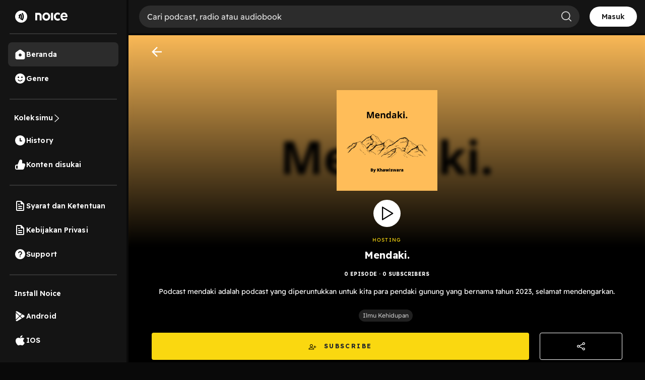

--- FILE ---
content_type: text/html; charset=utf-8
request_url: https://www.google.com/recaptcha/api2/aframe
body_size: 132
content:
<!DOCTYPE HTML><html><head><meta http-equiv="content-type" content="text/html; charset=UTF-8"></head><body><script nonce="VxAvAixpTUoN-rleYe_3YA">/** Anti-fraud and anti-abuse applications only. See google.com/recaptcha */ try{var clients={'sodar':'https://pagead2.googlesyndication.com/pagead/sodar?'};window.addEventListener("message",function(a){try{if(a.source===window.parent){var b=JSON.parse(a.data);var c=clients[b['id']];if(c){var d=document.createElement('img');d.src=c+b['params']+'&rc='+(localStorage.getItem("rc::a")?sessionStorage.getItem("rc::b"):"");window.document.body.appendChild(d);sessionStorage.setItem("rc::e",parseInt(sessionStorage.getItem("rc::e")||0)+1);localStorage.setItem("rc::h",'1768980476815');}}}catch(b){}});window.parent.postMessage("_grecaptcha_ready", "*");}catch(b){}</script></body></html>

--- FILE ---
content_type: image/svg+xml
request_url: https://open.noice.id/img/secondary-play-button.svg
body_size: 459
content:
<svg width="32" height="32" viewBox="0 0 32 32" fill="none" xmlns="http://www.w3.org/2000/svg">
<circle cx="16" cy="16" r="16" fill="white"/>
<g clip-path="url(#clip0_755:39571)">
<path d="M21.3922 15.9994L11.3334 9.8522V22.1465L21.3922 15.9994ZM17.0139 11.7644L23.0077 15.4273C23.0984 15.4813 23.177 15.5567 23.2357 15.6527C23.4271 15.966 23.3277 16.3761 23.0144 16.5667L11.0541 23.876C10.9447 23.954 10.8114 24 10.6667 24C10.2987 24 10 23.7013 10 23.3333V8.66544H10.002C10.0013 8.54677 10.0333 8.42742 10.0993 8.31875C10.2907 8.00539 10.7001 7.90605 11.0134 8.0974L17.0139 11.7644Z" fill="black"/>
</g>
<defs>
<clipPath id="clip0_755:39571">
<rect width="16" height="16" fill="white" transform="translate(8 8)"/>
</clipPath>
</defs>
</svg>


--- FILE ---
content_type: application/javascript; charset=UTF-8
request_url: https://open.noice.id/_next/static/chunks/6367.723bd889b9c9851b.js
body_size: 2277
content:
"use strict";(self.webpackChunk_N_E=self.webpackChunk_N_E||[]).push([[6367],{8525:(e,t,i)=>{i.d(t,{Gh:()=>a,Je:()=>f,US:()=>r,VP:()=>u,cO:()=>s,dP:()=>c,km:()=>g,m7:()=>p,mc:()=>l,uI:()=>m,wO:()=>d});var n=i(34017),o=i(12466);let l=o.Ay.div.withConfig({componentId:"sc-683f1f58-0"})([""," align-items:center;justify-content:center;height:100vh;width:100%;position:fixed;bottom:0;background-color:rgba(0,0,0,0.75);z-index:9999;"],n.Om),d=o.Ay.div.withConfig({componentId:"sc-683f1f58-1"})(["display:flex;flex-direction:column;justify-content:center;align-content:center;align-items:center;"]),a=o.Ay.div.withConfig({componentId:"sc-683f1f58-2"})([""," justify-content:flex-start;margin-left:10px;width:100%;margin-top:2px;cursor:pointer;"],n.st),r=o.Ay.img.withConfig({componentId:"sc-683f1f58-3"})(["width:16px;height:16px;"]),s=o.Ay.img.withConfig({componentId:"sc-683f1f58-4"})(["width:100px;height:28.15px;margin-top:15%;"]),c=o.Ay.div.withConfig({componentId:"sc-683f1f58-5"})([""," "," width:180px;height:180px;border:2px solid #fad810;box-sizing:border-box;border-radius:195px;margin-top:7.5%;"],n.st,n.Wt),u=o.Ay.img.withConfig({componentId:"sc-683f1f58-6"})(["width:180px;height:auto;border-radius:4px;margin-top:7.5%;object-fit:cover;"," ",""],e=>{let{isStretched:t}=e;return t&&(0,o.AH)(["height:208px;width:156px;"])},e=>{let{isLivestream:t}=e;return t&&(0,o.AH)(["width:164.21px;height:164.21px;border-radius:195px;margin-top:unset;"])}),p=o.Ay.div.withConfig({componentId:"sc-683f1f58-7"})(["font-style:normal;font-weight:300;font-size:24px;line-height:38px;text-align:center;color:#ffffff;text-transform:capitalize;"]),m=o.Ay.div.withConfig({componentId:"sc-683f1f58-8"})(["background:#fad810;border-radius:4px;"," "," margin-top:3.75%;cursor:pointer;margin:24px 0px;height:56px;padding:21px 48px;"],n.st,n.Wt),g=o.Ay.div.withConfig({componentId:"sc-683f1f58-9"})(["font-style:normal;font-weight:bold;font-size:12px;line-height:14px;text-align:center;letter-spacing:0.2em;text-transform:uppercase;color:#1e222c;"]),f=o.Ay.div.withConfig({componentId:"sc-683f1f58-10"})([""," "," margin-top:7.5%;"],n.Om,n.Wt)},26367:(e,t,i)=>{i.r(t),i.d(t,{default:()=>w});var n=i(37876),o=i(8525),l=i(95643),d=i(53847),a=i(55057),r=i(98530),s=i(41808);let c=e=>{var t;return null==e||null==(t=e.contentReducer)?void 0:t.contentData};var u=i(85172),p=i(93583),m=i(17354),g=i(10553),f=i(89099),h=i(14232),x=i(94085),v=i(1105);let w=()=>{let e=(0,v.wA)(),t=(0,f.useRouter)(),{data:i}=(0,g.useSession)(),{isDownloadModalOpen:w,downloadModalData:y}=(0,l.uD)(),{catalogData:b}=y,{closeDownloadModal:j}=(0,l.DG)(),[A,_]=(0,h.useState)(""),k=(0,v.d4)(c),C=(0,v.d4)(u.st),I=(0,v.d4)(p.UY),P=(0,v.d4)(p.fJ);(0,h.useEffect)(()=>{_(window.location.pathname)},[]);let z=(0,h.useCallback)(()=>{if(A.includes("catalog"))return null==b?void 0:b.image;if(A.includes("livestream")){var e,t;let i=(null==C||null==(e=C.roomParticipants)?void 0:e.length)&&(null==C||null==(t=C.roomParticipants)?void 0:t.find(e=>"host"===e.type));return(0,a.P)(null==i?void 0:i.user)}return A.includes("playlist")?(null==I?void 0:I.image)||"/img/emptystate_downloadnoice.svg":A.includes("genre")?"/img/emptystate_downloadnoice.svg":(null==k?void 0:k.image)||(null==b?void 0:b.image)||"/img/emptystate_downloadnoice.svg"},[A,null==b?void 0:b.image,null==C?void 0:C.roomParticipants,null==I?void 0:I.image,null==k?void 0:k.image]),R=(0,h.useMemo)(()=>A.includes("noicebook")||A.includes("chapter"),[A]),S=A.includes("livestream");return w?(0,n.jsx)(o.mc,{children:(0,n.jsx)("div",{className:"modal",role:"dialog",style:{display:"flex",position:"absolute",alignItems:"center",justifyContent:"center"},children:(0,n.jsx)("div",{className:"modal-dialog",role:"document",children:(0,n.jsx)("div",{className:"modal-content",style:{minWidth:"400px",padding:"10px"},children:(0,n.jsx)("div",{className:"modal-body",children:(0,n.jsxs)(o.wO,{children:[(0,n.jsx)(o.Gh,{children:(0,n.jsx)(o.US,{src:"/img/close.svg",onClick:()=>{j(),e((0,s.gT)(""))}})}),(0,n.jsx)(o.cO,{loading:"lazy",src:"/img/new-noice-logo.svg"}),S?(0,n.jsx)(o.dP,{children:(0,n.jsx)(o.VP,{loading:"lazy",isLivestream:S,src:z()||"../img/default-user.svg"})}):(0,n.jsx)(o.VP,{loading:"lazy",isStretched:R,src:z()}),(0,n.jsx)(o.Je,{children:(0,n.jsx)(o.m7,{children:y.promptDownloadText})}),(0,n.jsx)(o.uI,{onClick:()=>{var e;let n=t.asPath.slice(1).split("/"),o=null==(e=window.AF_SMART_SCRIPT_RESULT)?void 0:e.clickURL,l=m.Lq;if(n.length){let e=n[0],i=n[1]||t.query.contentId||t.query.catalogId;P&&(e="content",i=P),o="".concat(o,"&deep_link_sub1=").concat(e,"&deep_link_value=").concat(i),l="".concat(l,"&deep_link_sub1=").concat(e,"&deep_link_value=").concat(i)}let a={};if(x.Ue||x.XB||x.un)a={destination:"download"},window.location.href=o||l;else{a={destination:"open app"};let e=o||l;window.location.href=e}(null==i?void 0:i.token)&&((0,d.F)("web to app","",i),(0,r.a)("web_to_app",a,i))},children:(0,n.jsx)(o.km,{children:"Kunjungi Aplikasi"})})]})})})})})}):(0,n.jsx)(n.Fragment,{})}},34017:(e,t,i)=>{i.d(t,{A7:()=>a,Om:()=>l,Wt:()=>r,Z0:()=>d,st:()=>o});var n=i(12466);let o=(0,n.AH)(["display:flex;flex-direction:row;"]),l=(0,n.AH)(["display:flex;flex-direction:column;"]),d=(0,n.AH)(["justify-content:space-between;"]),a=(0,n.AH)(["align-items:center;"]),r=(0,n.AH)(["display:flex;justify-content:center;align-items:center;"])},55057:(e,t,i)=>{i.d(t,{P:()=>n});let n=e=>{var t;return(null==e||null==(t=e.imageMeta)?void 0:t[100])||(null==e?void 0:e.photo)||"/img/default-user.svg"}},85172:(e,t,i)=>{i.d(t,{st:()=>n,zA:()=>l,zc:()=>o});let n=e=>{var t;return null==e||null==(t=e.livestreamReducer)?void 0:t.livestreamData},o=e=>{var t;return null==e||null==(t=e.livestreamReducer)?void 0:t.liveroomParticipantCount},l=e=>{var t;return null==e||null==(t=e.livestreamReducer)?void 0:t.countdownStatus}}}]);
//# sourceMappingURL=6367.723bd889b9c9851b.js.map

--- FILE ---
content_type: application/javascript; charset=UTF-8
request_url: https://open.noice.id/_next/static/chunks/7840-a047e2e2f883ec5b.js
body_size: 12875
content:
"use strict";(self.webpackChunk_N_E=self.webpackChunk_N_E||[]).push([[7840],{1928:(e,t,n)=>{n.d(t,{A:()=>r});var o=n(57078),a="".concat("accept acceptCharset accessKey action allowFullScreen allowTransparency\n    alt async autoComplete autoFocus autoPlay capture cellPadding cellSpacing challenge\n    charSet checked classID className colSpan cols content contentEditable contextMenu\n    controls coords crossOrigin data dateTime default defer dir disabled download draggable\n    encType form formAction formEncType formMethod formNoValidate formTarget frameBorder\n    headers height hidden high href hrefLang htmlFor httpEquiv icon id inputMode integrity\n    is keyParams keyType kind label lang list loop low manifest marginHeight marginWidth max maxLength media\n    mediaGroup method min minLength multiple muted name noValidate nonce open\n    optimum pattern placeholder poster preload radioGroup readOnly rel required\n    reversed role rowSpan rows sandbox scope scoped scrolling seamless selected\n    shape size sizes span spellCheck src srcDoc srcLang srcSet start step style\n    summary tabIndex target title type useMap value width wmode wrap"," ").concat("onCopy onCut onPaste onCompositionEnd onCompositionStart onCompositionUpdate onKeyDown\n    onKeyPress onKeyUp onFocus onBlur onChange onInput onSubmit onClick onContextMenu onDoubleClick\n    onDrag onDragEnd onDragEnter onDragExit onDragLeave onDragOver onDragStart onDrop onMouseDown\n    onMouseEnter onMouseLeave onMouseMove onMouseOut onMouseOver onMouseUp onSelect onTouchCancel\n    onTouchEnd onTouchMove onTouchStart onScroll onWheel onAbort onCanPlay onCanPlayThrough\n    onDurationChange onEmptied onEncrypted onEnded onError onLoadedData onLoadedMetadata\n    onLoadStart onPause onPlay onPlaying onProgress onRateChange onSeeked onSeeking onStalled onSuspend onTimeUpdate onVolumeChange onWaiting onLoad onError").split(/[\s\n]+/);function c(e,t){return 0===e.indexOf(t)}function r(e){var t,n=arguments.length>1&&void 0!==arguments[1]&&arguments[1];t=!1===n?{aria:!0,data:!0,attr:!0}:!0===n?{aria:!0}:(0,o.A)({},n);var r={};return Object.keys(e).forEach(function(n){(t.aria&&("role"===n||c(n,"aria-"))||t.data&&c(n,"data-")||t.attr&&a.includes(n))&&(r[n]=e[n])}),r}},3193:(e,t,n)=>{n.d(t,{A:()=>l});var o=n(44501),a=n(14232);let c={icon:{tag:"svg",attrs:{viewBox:"64 64 896 896",focusable:"false"},children:[{tag:"path",attrs:{d:"M512 64C264.6 64 64 264.6 64 512s200.6 448 448 448 448-200.6 448-448S759.4 64 512 64zm32 664c0 4.4-3.6 8-8 8h-48c-4.4 0-8-3.6-8-8V456c0-4.4 3.6-8 8-8h48c4.4 0 8 3.6 8 8v272zm-32-344a48.01 48.01 0 010-96 48.01 48.01 0 010 96z"}}]},name:"info-circle",theme:"filled"};var r=n(20191);let l=a.forwardRef(function(e,t){return a.createElement(r.A,(0,o.A)({},e,{ref:t,icon:c}))})},12586:(e,t,n)=>{n.d(t,{A:()=>l});var o=n(44501),a=n(14232);let c={icon:{tag:"svg",attrs:{viewBox:"64 64 896 896",focusable:"false"},children:[{tag:"path",attrs:{d:"M512 64C264.6 64 64 264.6 64 512s200.6 448 448 448 448-200.6 448-448S759.4 64 512 64zm-32 232c0-4.4 3.6-8 8-8h48c4.4 0 8 3.6 8 8v272c0 4.4-3.6 8-8 8h-48c-4.4 0-8-3.6-8-8V296zm32 440a48.01 48.01 0 010-96 48.01 48.01 0 010 96z"}}]},name:"exclamation-circle",theme:"filled"};var r=n(20191);let l=a.forwardRef(function(e,t){return a.createElement(r.A,(0,o.A)({},e,{ref:t,icon:c}))})},16412:(e,t,n)=>{n.d(t,{f:()=>l});var o=n(14232),a=n(89873);function c(){}let r=o.createContext({add:c,remove:c});function l(e){let t=o.useContext(r),n=o.useRef(null);return(0,a.A)(o=>{if(o){let a=e?o.querySelector(e):o;t.add(a),n.current=a}else t.remove(n.current)})}},35153:(e,t,n)=>{n.d(t,{A:()=>l});var o=n(44501),a=n(14232);let c={icon:{tag:"svg",attrs:{viewBox:"64 64 896 896",focusable:"false"},children:[{tag:"path",attrs:{d:"M512 64C264.6 64 64 264.6 64 512s200.6 448 448 448 448-200.6 448-448S759.4 64 512 64zm193.5 301.7l-210.6 292a31.8 31.8 0 01-51.7 0L318.5 484.9c-3.8-5.3 0-12.7 6.5-12.7h46.9c10.2 0 19.9 4.9 25.9 13.3l71.2 98.8 157.2-218c6-8.3 15.6-13.3 25.9-13.3H699c6.5 0 10.3 7.4 6.5 12.7z"}}]},name:"check-circle",theme:"filled"};var r=n(20191);let l=a.forwardRef(function(e,t){return a.createElement(r.A,(0,o.A)({},e,{ref:t,icon:c}))})},52509:(e,t,n)=>{n.d(t,{A:()=>l});var o=n(44501),a=n(14232);let c={icon:{tag:"svg",attrs:{"fill-rule":"evenodd",viewBox:"64 64 896 896",focusable:"false"},children:[{tag:"path",attrs:{d:"M799.86 166.31c.02 0 .04.02.08.06l57.69 57.7c.04.03.05.05.06.08a.12.12 0 010 .06c0 .03-.02.05-.06.09L569.93 512l287.7 287.7c.04.04.05.06.06.09a.12.12 0 010 .07c0 .02-.02.04-.06.08l-57.7 57.69c-.03.04-.05.05-.07.06a.12.12 0 01-.07 0c-.03 0-.05-.02-.09-.06L512 569.93l-287.7 287.7c-.04.04-.06.05-.09.06a.12.12 0 01-.07 0c-.02 0-.04-.02-.08-.06l-57.69-57.7c-.04-.03-.05-.05-.06-.07a.12.12 0 010-.07c0-.03.02-.05.06-.09L454.07 512l-287.7-287.7c-.04-.04-.05-.06-.06-.09a.12.12 0 010-.07c0-.02.02-.04.06-.08l57.7-57.69c.03-.04.05-.05.07-.06a.12.12 0 01.07 0c.03 0 .05.02.09.06L512 454.07l287.7-287.7c.04-.04.06-.05.09-.06a.12.12 0 01.07 0z"}}]},name:"close",theme:"outlined"};var r=n(20191);let l=a.forwardRef(function(e,t){return a.createElement(r.A,(0,o.A)({},e,{ref:t,icon:c}))})},53666:(e,t,n)=>{n.d(t,{A:()=>m,d:()=>s});var o=n(14232),a=n(52509),c=n(1928),r=n(55222),l=n(97090);let i=function(){for(var e=arguments.length,t=Array(e),n=0;n<e;n++)t[n]=arguments[n];let o={};return t.forEach(e=>{e&&Object.keys(e).forEach(t=>{void 0!==e[t]&&(o[t]=e[t])})}),o};function s(e){if(e)return{closable:e.closable,closeIcon:e.closeIcon}}function d(e){let{closable:t,closeIcon:n}=e||{};return o.useMemo(()=>{if(!t&&(!1===t||!1===n||null===n))return!1;if(void 0===t&&void 0===n)return null;let e={closeIcon:"boolean"!=typeof n&&null!==n?n:void 0};return t&&"object"==typeof t&&(e=Object.assign(Object.assign({},e),t)),e},[t,n])}let u={};function m(e,t){let n=arguments.length>2&&void 0!==arguments[2]?arguments[2]:u,s=d(e),m=d(t),[f]=(0,r.A)("global",l.A.global),p="boolean"!=typeof s&&!!(null==s?void 0:s.disabled),g=o.useMemo(()=>Object.assign({closeIcon:o.createElement(a.A,null)},n),[n]),v=o.useMemo(()=>!1!==s&&(s?i(g,m,s):!1!==m&&(m?i(g,m):!!g.closable&&g)),[s,m,g]);return o.useMemo(()=>{if(!1===v)return[!1,null,p,{}];let{closeIconRender:e}=g,{closeIcon:t}=v,n=t,a=(0,c.A)(v,!0);return null!=n&&(e&&(n=e(t)),n=o.isValidElement(n)?o.cloneElement(n,Object.assign({"aria-label":f.close},a)):o.createElement("span",Object.assign({"aria-label":f.close},a),n)),[!0,n,p,a]},[v,g])}},54784:(e,t,n)=>{n.d(t,{A:()=>l});var o=n(44501),a=n(14232);let c={icon:{tag:"svg",attrs:{"fill-rule":"evenodd",viewBox:"64 64 896 896",focusable:"false"},children:[{tag:"path",attrs:{d:"M512 64c247.4 0 448 200.6 448 448S759.4 960 512 960 64 759.4 64 512 264.6 64 512 64zm127.98 274.82h-.04l-.08.06L512 466.75 384.14 338.88c-.04-.05-.06-.06-.08-.06a.12.12 0 00-.07 0c-.03 0-.05.01-.09.05l-45.02 45.02a.2.2 0 00-.05.09.12.12 0 000 .07v.02a.27.27 0 00.06.06L466.75 512 338.88 639.86c-.05.04-.06.06-.06.08a.12.12 0 000 .07c0 .03.01.05.05.09l45.02 45.02a.2.2 0 00.09.05.12.12 0 00.07 0c.02 0 .04-.01.08-.05L512 557.25l127.86 127.87c.04.04.06.05.08.05a.12.12 0 00.07 0c.03 0 .05-.01.09-.05l45.02-45.02a.2.2 0 00.05-.09.12.12 0 000-.07v-.02a.27.27 0 00-.05-.06L557.25 512l127.87-127.86c.04-.04.05-.06.05-.08a.12.12 0 000-.07c0-.03-.01-.05-.05-.09l-45.02-45.02a.2.2 0 00-.09-.05.12.12 0 00-.07 0z"}}]},name:"close-circle",theme:"filled"};var r=n(20191);let l=a.forwardRef(function(e,t){return a.createElement(r.A,(0,o.A)({},e,{ref:t,icon:c}))})},55222:(e,t,n)=>{n.d(t,{A:()=>r});var o=n(14232),a=n(87548),c=n(97090);let r=(e,t)=>{let n=o.useContext(a.A);return[o.useMemo(()=>{var o;let a=t||c.A[e],r=null!=(o=null==n?void 0:n[e])?o:{};return Object.assign(Object.assign({},"function"==typeof a?a():a),r||{})},[e,t,n]),o.useMemo(()=>{let e=null==n?void 0:n.locale;return(null==n?void 0:n.exist)&&!e?c.A.locale:e},[n])]}},67840:(e,t,n)=>{let o;n.d(t,{A:()=>e6});var a=n(2389),c=n(14232),r=n(55522),l=n(984),i=n(83681),s=n(35153),d=n(54784),u=n(12586),m=n(3193),f=n(15039),p=n.n(f),g=n(22870),v=n(45150),b=n(55222),y=n(86504),h=n(58264),C=n(52384),x=n(16688);function A(e){return!!(null==e?void 0:e.then)}let O=e=>{let{type:t,children:n,prefixCls:o,buttonProps:a,close:r,autoFocus:l,emitEvent:i,isSilent:s,quitOnNullishReturnValue:d,actionFn:u}=e,m=c.useRef(!1),f=c.useRef(null),[p,g]=(0,h.A)(!1),v=function(){for(var e=arguments.length,t=Array(e),n=0;n<e;n++)t[n]=arguments[n];null==r||r.apply(void 0,t)};c.useEffect(()=>{let e=null;return l&&(e=setTimeout(()=>{var e;null==(e=f.current)||e.focus({preventScroll:!0})})),()=>{e&&clearTimeout(e)}},[]);let b=e=>{A(e)&&(g(!0),e.then(function(){for(var e=arguments.length,t=Array(e),n=0;n<e;n++)t[n]=arguments[n];g(!1,!0),v.apply(void 0,t),m.current=!1},e=>{if(g(!1,!0),m.current=!1,null==s||!s())return Promise.reject(e)}))};return c.createElement(C.Ay,Object.assign({},(0,x.DU)(t),{onClick:e=>{let t;if(!m.current){if(m.current=!0,!u)return void v();if(i){if(t=u(e),d&&!A(t)){m.current=!1,v(e);return}}else if(u.length)t=u(r),m.current=!1;else if(!A(t=u()))return void v();b(t)}},loading:p,prefixCls:o},a,{ref:f}),n)},E=c.createContext({}),{Provider:w}=E,S=()=>{let{autoFocusButton:e,cancelButtonProps:t,cancelTextLocale:n,isSilent:o,mergedOkCancel:a,rootPrefixCls:r,close:l,onCancel:i,onConfirm:s}=(0,c.useContext)(E);return a?c.createElement(O,{isSilent:o,actionFn:i,close:function(){for(var e=arguments.length,t=Array(e),n=0;n<e;n++)t[n]=arguments[n];null==l||l.apply(void 0,t),null==s||s(!1)},autoFocus:"cancel"===e,buttonProps:t,prefixCls:"".concat(r,"-btn")},n):null},j=()=>{let{autoFocusButton:e,close:t,isSilent:n,okButtonProps:o,rootPrefixCls:a,okTextLocale:r,okType:l,onConfirm:i,onOk:s}=(0,c.useContext)(E);return c.createElement(O,{isSilent:n,type:l||"primary",actionFn:s,close:function(){for(var e=arguments.length,n=Array(e),o=0;o<e;o++)n[o]=arguments[o];null==t||t.apply(void 0,n),null==i||i(!0)},autoFocus:"ok"===e,buttonProps:o,prefixCls:"".concat(a,"-btn")},r)};var k=n(52509),M=n(44501),z=n(12906),I=n(88915),T=c.createContext({}),N=n(57078),P=n(33829),B=n(83410),R=n(22013),L=n(1928);function H(e,t,n){var o=t;return!o&&n&&(o="".concat(e,"-").concat(n)),o}function D(e,t){var n=e["page".concat(t?"Y":"X","Offset")],o="scroll".concat(t?"Top":"Left");if("number"!=typeof n){var a=e.document;"number"!=typeof(n=a.documentElement[o])&&(n=a.body[o])}return n}var F=n(21851),W=n(54945),G=n(83162);let q=c.memo(function(e){return e.children},function(e,t){return!t.shouldUpdate});var X={width:0,height:0,overflow:"hidden",outline:"none"},U={outline:"none"},V=c.forwardRef(function(e,t){var n=e.prefixCls,o=e.className,a=e.style,r=e.title,l=e.ariaId,i=e.footer,s=e.closable,d=e.closeIcon,u=e.onClose,m=e.children,f=e.bodyStyle,g=e.bodyProps,v=e.modalRender,b=e.onMouseDown,y=e.onMouseUp,h=e.holderRef,C=e.visible,x=e.forceRender,A=e.width,O=e.height,E=e.classNames,w=e.styles,S=c.useContext(T).panel,j=(0,G.xK)(h,S),k=(0,c.useRef)(),z=(0,c.useRef)();c.useImperativeHandle(t,function(){return{focus:function(){var e;null==(e=k.current)||e.focus({preventScroll:!0})},changeActive:function(e){var t=document.activeElement;e&&t===z.current?k.current.focus({preventScroll:!0}):e||t!==k.current||z.current.focus({preventScroll:!0})}}});var I={};void 0!==A&&(I.width=A),void 0!==O&&(I.height=O);var P=i?c.createElement("div",{className:p()("".concat(n,"-footer"),null==E?void 0:E.footer),style:(0,N.A)({},null==w?void 0:w.footer)},i):null,B=r?c.createElement("div",{className:p()("".concat(n,"-header"),null==E?void 0:E.header),style:(0,N.A)({},null==w?void 0:w.header)},c.createElement("div",{className:"".concat(n,"-title"),id:l},r)):null,R=(0,c.useMemo)(function(){return"object"===(0,W.A)(s)&&null!==s?s:s?{closeIcon:null!=d?d:c.createElement("span",{className:"".concat(n,"-close-x")})}:{}},[s,d,n]),H=(0,L.A)(R,!0),D="object"===(0,W.A)(s)&&s.disabled,F=s?c.createElement("button",(0,M.A)({type:"button",onClick:u,"aria-label":"Close"},H,{className:"".concat(n,"-close"),disabled:D}),R.closeIcon):null,V=c.createElement("div",{className:p()("".concat(n,"-content"),null==E?void 0:E.content),style:null==w?void 0:w.content},F,B,c.createElement("div",(0,M.A)({className:p()("".concat(n,"-body"),null==E?void 0:E.body),style:(0,N.A)((0,N.A)({},f),null==w?void 0:w.body)},g),m),P);return c.createElement("div",{key:"dialog-element",role:"dialog","aria-labelledby":r?l:null,"aria-modal":"true",ref:j,style:(0,N.A)((0,N.A)({},a),I),className:p()(n,o),onMouseDown:b,onMouseUp:y},c.createElement("div",{ref:k,tabIndex:0,style:U},c.createElement(q,{shouldUpdate:C||x},v?v(V):V)),c.createElement("div",{tabIndex:0,ref:z,style:X}))}),K=c.forwardRef(function(e,t){var n=e.prefixCls,o=e.title,a=e.style,r=e.className,l=e.visible,i=e.forceRender,s=e.destroyOnClose,d=e.motionName,u=e.ariaId,m=e.onVisibleChanged,f=e.mousePosition,g=(0,c.useRef)(),v=c.useState(),b=(0,z.A)(v,2),y=b[0],h=b[1],C={};function x(){var e,t,n,o,a,c=(n={left:(t=(e=g.current).getBoundingClientRect()).left,top:t.top},a=(o=e.ownerDocument).defaultView||o.parentWindow,n.left+=D(a),n.top+=D(a,!0),n);h(f&&(f.x||f.y)?"".concat(f.x-c.left,"px ").concat(f.y-c.top,"px"):"")}return y&&(C.transformOrigin=y),c.createElement(F.Ay,{visible:l,onVisibleChanged:m,onAppearPrepare:x,onEnterPrepare:x,forceRender:i,motionName:d,removeOnLeave:s,ref:g},function(l,i){var s=l.className,d=l.style;return c.createElement(V,(0,M.A)({},e,{ref:t,title:o,ariaId:u,prefixCls:n,holderRef:i,style:(0,N.A)((0,N.A)((0,N.A)({},d),a),C),className:p()(r,s)}))})});K.displayName="Content";let _=function(e){var t=e.prefixCls,n=e.style,o=e.visible,a=e.maskProps,r=e.motionName,l=e.className;return c.createElement(F.Ay,{key:"mask",visible:o,motionName:r,leavedClassName:"".concat(t,"-mask-hidden")},function(e,o){var r=e.className,i=e.style;return c.createElement("div",(0,M.A)({ref:o,style:(0,N.A)((0,N.A)({},i),n),className:p()("".concat(t,"-mask"),r,l)},a))})};n(75611);let Q=function(e){var t=e.prefixCls,n=void 0===t?"rc-dialog":t,o=e.zIndex,a=e.visible,r=void 0!==a&&a,l=e.keyboard,i=void 0===l||l,s=e.focusTriggerAfterClose,d=void 0===s||s,u=e.wrapStyle,m=e.wrapClassName,f=e.wrapProps,g=e.onClose,v=e.afterOpenChange,b=e.afterClose,y=e.transitionName,h=e.animation,C=e.closable,x=e.mask,A=void 0===x||x,O=e.maskTransitionName,E=e.maskAnimation,w=e.maskClosable,S=e.maskStyle,j=e.maskProps,k=e.rootClassName,I=e.classNames,T=e.styles,D=(0,c.useRef)(),F=(0,c.useRef)(),W=(0,c.useRef)(),G=c.useState(r),q=(0,z.A)(G,2),X=q[0],U=q[1],V=(0,B.A)();function Q(e){null==g||g(e)}var Y=(0,c.useRef)(!1),J=(0,c.useRef)(),Z=null;(void 0===w||w)&&(Z=function(e){Y.current?Y.current=!1:F.current===e.target&&Q(e)}),(0,c.useEffect)(function(){r&&(U(!0),(0,P.A)(F.current,document.activeElement)||(D.current=document.activeElement))},[r]),(0,c.useEffect)(function(){return function(){clearTimeout(J.current)}},[]);var $=(0,N.A)((0,N.A)((0,N.A)({zIndex:o},u),null==T?void 0:T.wrapper),{},{display:X?null:"none"});return c.createElement("div",(0,M.A)({className:p()("".concat(n,"-root"),k)},(0,L.A)(e,{data:!0})),c.createElement(_,{prefixCls:n,visible:A&&r,motionName:H(n,O,E),style:(0,N.A)((0,N.A)({zIndex:o},S),null==T?void 0:T.mask),maskProps:j,className:null==I?void 0:I.mask}),c.createElement("div",(0,M.A)({tabIndex:-1,onKeyDown:function(e){if(i&&e.keyCode===R.A.ESC){e.stopPropagation(),Q(e);return}r&&e.keyCode===R.A.TAB&&W.current.changeActive(!e.shiftKey)},className:p()("".concat(n,"-wrap"),m,null==I?void 0:I.wrapper),ref:F,onClick:Z,style:$},f),c.createElement(K,(0,M.A)({},e,{onMouseDown:function(){clearTimeout(J.current),Y.current=!0},onMouseUp:function(){J.current=setTimeout(function(){Y.current=!1})},ref:W,closable:void 0===C||C,ariaId:V,prefixCls:n,visible:r&&X,onClose:Q,onVisibleChanged:function(e){if(e){if(!(0,P.A)(F.current,document.activeElement)){var t;null==(t=W.current)||t.focus()}}else{if(U(!1),A&&D.current&&d){try{D.current.focus({preventScroll:!0})}catch(e){}D.current=null}X&&(null==b||b())}null==v||v(e)},motionName:H(n,y,h)}))))};var Y=function(e){var t=e.visible,n=e.getContainer,o=e.forceRender,a=e.destroyOnClose,r=void 0!==a&&a,l=e.afterClose,i=e.panelRef,s=c.useState(t),d=(0,z.A)(s,2),u=d[0],m=d[1],f=c.useMemo(function(){return{panel:i}},[i]);return(c.useEffect(function(){t&&m(!0)},[t]),o||!r||u)?c.createElement(T.Provider,{value:f},c.createElement(I.A,{open:t||o||u,autoDestroy:!1,getContainer:n,autoLock:t||u},c.createElement(Q,(0,M.A)({},e,{destroyOnClose:r,afterClose:function(){null==l||l(),m(!1)}})))):null};Y.displayName="Dialog";var J=n(91e3),Z=n(53666),$=n(99111),ee=n(53301),et=n(33543),en=n(71830),eo=n(16412),ea=n(85410);let ec=()=>{let{cancelButtonProps:e,cancelTextLocale:t,onCancel:n}=(0,c.useContext)(E);return c.createElement(C.Ay,Object.assign({onClick:n},e),t)},er=()=>{let{confirmLoading:e,okButtonProps:t,okType:n,okTextLocale:o,onOk:a}=(0,c.useContext)(E);return c.createElement(C.Ay,Object.assign({},(0,x.DU)(n),{loading:e,onClick:a},t),o)};var el=n(90085);function ei(e,t){return c.createElement("span",{className:"".concat(e,"-close-x")},t||c.createElement(k.A,{className:"".concat(e,"-close-icon")}))}let es=e=>{let t,{okText:n,okType:o="primary",cancelText:r,confirmLoading:l,onOk:i,onCancel:s,okButtonProps:d,cancelButtonProps:u,footer:m}=e,[f]=(0,b.A)("Modal",(0,el.l)()),p={confirmLoading:l,okButtonProps:d,cancelButtonProps:u,okTextLocale:n||(null==f?void 0:f.okText),cancelTextLocale:r||(null==f?void 0:f.cancelText),okType:o,onOk:i,onCancel:s},g=c.useMemo(()=>p,(0,a.A)(Object.values(p)));return"function"==typeof m||void 0===m?(t=c.createElement(c.Fragment,null,c.createElement(ec,null),c.createElement(er,null)),"function"==typeof m&&(t=m(t,{OkBtn:er,CancelBtn:ec})),t=c.createElement(w,{value:g},t)):t=m,c.createElement(ea.X,{disabled:!1},t)};var ed=n(58012),eu=n(78495),em=n(15956);let ef=e=>{let{componentCls:t}=e;return{[t]:{position:"relative",maxWidth:"100%",minHeight:1}}},ep=(e,t)=>{let{prefixCls:n,componentCls:o,gridColumns:a}=e,c={};for(let e=a;e>=0;e--)0===e?(c["".concat(o).concat(t,"-").concat(e)]={display:"none"},c["".concat(o,"-push-").concat(e)]={insetInlineStart:"auto"},c["".concat(o,"-pull-").concat(e)]={insetInlineEnd:"auto"},c["".concat(o).concat(t,"-push-").concat(e)]={insetInlineStart:"auto"},c["".concat(o).concat(t,"-pull-").concat(e)]={insetInlineEnd:"auto"},c["".concat(o).concat(t,"-offset-").concat(e)]={marginInlineStart:0},c["".concat(o).concat(t,"-order-").concat(e)]={order:0}):(c["".concat(o).concat(t,"-").concat(e)]=[{"--ant-display":"block",display:"block"},{display:"var(--ant-display)",flex:"0 0 ".concat(e/a*100,"%"),maxWidth:"".concat(e/a*100,"%")}],c["".concat(o).concat(t,"-push-").concat(e)]={insetInlineStart:"".concat(e/a*100,"%")},c["".concat(o).concat(t,"-pull-").concat(e)]={insetInlineEnd:"".concat(e/a*100,"%")},c["".concat(o).concat(t,"-offset-").concat(e)]={marginInlineStart:"".concat(e/a*100,"%")},c["".concat(o).concat(t,"-order-").concat(e)]={order:e});return c["".concat(o).concat(t,"-flex")]={flex:"var(--".concat(n).concat(t,"-flex)")},c},eg=(e,t)=>ep(e,t),ev=(e,t,n)=>({["@media (min-width: ".concat((0,ed.zA)(t),")")]:Object.assign({},eg(e,n))});(0,eu.OF)("Grid",e=>{let{componentCls:t}=e;return{[t]:{display:"flex",flexFlow:"row wrap",minWidth:0,"&::before, &::after":{display:"flex"},"&-no-wrap":{flexWrap:"nowrap"},"&-start":{justifyContent:"flex-start"},"&-center":{justifyContent:"center"},"&-end":{justifyContent:"flex-end"},"&-space-between":{justifyContent:"space-between"},"&-space-around":{justifyContent:"space-around"},"&-space-evenly":{justifyContent:"space-evenly"},"&-top":{alignItems:"flex-start"},"&-middle":{alignItems:"center"},"&-bottom":{alignItems:"flex-end"}}}},()=>({}));let eb=e=>({xs:e.screenXSMin,sm:e.screenSMMin,md:e.screenMDMin,lg:e.screenLGMin,xl:e.screenXLMin,xxl:e.screenXXLMin});(0,eu.OF)("Grid",e=>{let t=(0,em.oX)(e,{gridColumns:24}),n=eb(t);return delete n.xs,[ef(t),eg(t,""),eg(t,"-xs"),Object.keys(n).map(e=>ev(t,n[e],"-".concat(e))).reduce((e,t)=>Object.assign(Object.assign({},e),t),{})]},()=>({}));var ey=n(72824),eh=n(80089);let eC=new ed.Mo("antFadeIn",{"0%":{opacity:0},"100%":{opacity:1}}),ex=new ed.Mo("antFadeOut",{"0%":{opacity:1},"100%":{opacity:0}}),eA=function(e){let t=arguments.length>1&&void 0!==arguments[1]&&arguments[1],{antCls:n}=e,o="".concat(n,"-fade"),a=t?"&":"";return[(0,eh.b)(o,eC,ex,e.motionDurationMid,t),{["\n        ".concat(a).concat(o,"-enter,\n        ").concat(a).concat(o,"-appear\n      ")]:{opacity:0,animationTimingFunction:"linear"},["".concat(a).concat(o,"-leave")]:{animationTimingFunction:"linear"}}]};var eO=n(68740);function eE(e){return{position:e,inset:0}}let ew=e=>{let{componentCls:t,antCls:n}=e;return[{["".concat(t,"-root")]:{["".concat(t).concat(n,"-zoom-enter, ").concat(t).concat(n,"-zoom-appear")]:{transform:"none",opacity:0,animationDuration:e.motionDurationSlow,userSelect:"none"},["".concat(t).concat(n,"-zoom-leave ").concat(t,"-content")]:{pointerEvents:"none"},["".concat(t,"-mask")]:Object.assign(Object.assign({},eE("fixed")),{zIndex:e.zIndexPopupBase,height:"100%",backgroundColor:e.colorBgMask,pointerEvents:"none",["".concat(t,"-hidden")]:{display:"none"}}),["".concat(t,"-wrap")]:Object.assign(Object.assign({},eE("fixed")),{zIndex:e.zIndexPopupBase,overflow:"auto",outline:0,WebkitOverflowScrolling:"touch"})}},{["".concat(t,"-root")]:eA(e)}]},eS=e=>{let{componentCls:t}=e;return[{["".concat(t,"-root")]:{["".concat(t,"-wrap-rtl")]:{direction:"rtl"},["".concat(t,"-centered")]:{textAlign:"center","&::before":{display:"inline-block",width:0,height:"100%",verticalAlign:"middle",content:'""'},[t]:{top:0,display:"inline-block",paddingBottom:0,textAlign:"start",verticalAlign:"middle"}},["@media (max-width: ".concat(e.screenSMMax,"px)")]:{[t]:{maxWidth:"calc(100vw - 16px)",margin:"".concat((0,ed.zA)(e.marginXS)," auto")},["".concat(t,"-centered")]:{[t]:{flex:1}}}}},{[t]:Object.assign(Object.assign({},(0,ey.dF)(e)),{pointerEvents:"none",position:"relative",top:100,width:"auto",maxWidth:"calc(100vw - ".concat((0,ed.zA)(e.calc(e.margin).mul(2).equal()),")"),margin:"0 auto",paddingBottom:e.paddingLG,["".concat(t,"-title")]:{margin:0,color:e.titleColor,fontWeight:e.fontWeightStrong,fontSize:e.titleFontSize,lineHeight:e.titleLineHeight,wordWrap:"break-word"},["".concat(t,"-content")]:{position:"relative",backgroundColor:e.contentBg,backgroundClip:"padding-box",border:0,borderRadius:e.borderRadiusLG,boxShadow:e.boxShadow,pointerEvents:"auto",padding:e.contentPadding},["".concat(t,"-close")]:Object.assign({position:"absolute",top:e.calc(e.modalHeaderHeight).sub(e.modalCloseBtnSize).div(2).equal(),insetInlineEnd:e.calc(e.modalHeaderHeight).sub(e.modalCloseBtnSize).div(2).equal(),zIndex:e.calc(e.zIndexPopupBase).add(10).equal(),padding:0,color:e.modalCloseIconColor,fontWeight:e.fontWeightStrong,lineHeight:1,textDecoration:"none",background:"transparent",borderRadius:e.borderRadiusSM,width:e.modalCloseBtnSize,height:e.modalCloseBtnSize,border:0,outline:0,cursor:"pointer",transition:"color ".concat(e.motionDurationMid,", background-color ").concat(e.motionDurationMid),"&-x":{display:"flex",fontSize:e.fontSizeLG,fontStyle:"normal",lineHeight:(0,ed.zA)(e.modalCloseBtnSize),justifyContent:"center",textTransform:"none",textRendering:"auto"},"&:disabled":{pointerEvents:"none"},"&:hover":{color:e.modalCloseIconHoverColor,backgroundColor:e.colorBgTextHover,textDecoration:"none"},"&:active":{backgroundColor:e.colorBgTextActive}},(0,ey.K8)(e)),["".concat(t,"-header")]:{color:e.colorText,background:e.headerBg,borderRadius:"".concat((0,ed.zA)(e.borderRadiusLG)," ").concat((0,ed.zA)(e.borderRadiusLG)," 0 0"),marginBottom:e.headerMarginBottom,padding:e.headerPadding,borderBottom:e.headerBorderBottom},["".concat(t,"-body")]:{fontSize:e.fontSize,lineHeight:e.lineHeight,wordWrap:"break-word",padding:e.bodyPadding,["".concat(t,"-body-skeleton")]:{width:"100%",height:"100%",display:"flex",justifyContent:"center",alignItems:"center",margin:"".concat((0,ed.zA)(e.margin)," auto")}},["".concat(t,"-footer")]:{textAlign:"end",background:e.footerBg,marginTop:e.footerMarginTop,padding:e.footerPadding,borderTop:e.footerBorderTop,borderRadius:e.footerBorderRadius,["> ".concat(e.antCls,"-btn + ").concat(e.antCls,"-btn")]:{marginInlineStart:e.marginXS}},["".concat(t,"-open")]:{overflow:"hidden"}})},{["".concat(t,"-pure-panel")]:{top:"auto",padding:0,display:"flex",flexDirection:"column",["".concat(t,"-content,\n          ").concat(t,"-body,\n          ").concat(t,"-confirm-body-wrapper")]:{display:"flex",flexDirection:"column",flex:"auto"},["".concat(t,"-confirm-body")]:{marginBottom:"auto"}}}]},ej=e=>{let{componentCls:t}=e;return{["".concat(t,"-root")]:{["".concat(t,"-wrap-rtl")]:{direction:"rtl",["".concat(t,"-confirm-body")]:{direction:"rtl"}}}}},ek=e=>{let{componentCls:t}=e,n=eb(e);delete n.xs;let o=Object.keys(n).map(e=>({["@media (min-width: ".concat((0,ed.zA)(n[e]),")")]:{width:"var(--".concat(t.replace(".",""),"-").concat(e,"-width)")}}));return{["".concat(t,"-root")]:{[t]:[{width:"var(--".concat(t.replace(".",""),"-xs-width)")}].concat((0,a.A)(o))}}},eM=e=>{let t=e.padding,n=e.fontSizeHeading5,o=e.lineHeightHeading5;return(0,em.oX)(e,{modalHeaderHeight:e.calc(e.calc(o).mul(n).equal()).add(e.calc(t).mul(2).equal()).equal(),modalFooterBorderColorSplit:e.colorSplit,modalFooterBorderStyle:e.lineType,modalFooterBorderWidth:e.lineWidth,modalCloseIconColor:e.colorIcon,modalCloseIconHoverColor:e.colorIconHover,modalCloseBtnSize:e.controlHeight,modalConfirmIconSize:e.fontHeight,modalTitleHeight:e.calc(e.titleFontSize).mul(e.titleLineHeight).equal()})},ez=e=>({footerBg:"transparent",headerBg:e.colorBgElevated,titleLineHeight:e.lineHeightHeading5,titleFontSize:e.fontSizeHeading5,contentBg:e.colorBgElevated,titleColor:e.colorTextHeading,contentPadding:e.wireframe?0:"".concat((0,ed.zA)(e.paddingMD)," ").concat((0,ed.zA)(e.paddingContentHorizontalLG)),headerPadding:e.wireframe?"".concat((0,ed.zA)(e.padding)," ").concat((0,ed.zA)(e.paddingLG)):0,headerBorderBottom:e.wireframe?"".concat((0,ed.zA)(e.lineWidth)," ").concat(e.lineType," ").concat(e.colorSplit):"none",headerMarginBottom:e.wireframe?0:e.marginXS,bodyPadding:e.wireframe?e.paddingLG:0,footerPadding:e.wireframe?"".concat((0,ed.zA)(e.paddingXS)," ").concat((0,ed.zA)(e.padding)):0,footerBorderTop:e.wireframe?"".concat((0,ed.zA)(e.lineWidth)," ").concat(e.lineType," ").concat(e.colorSplit):"none",footerBorderRadius:e.wireframe?"0 0 ".concat((0,ed.zA)(e.borderRadiusLG)," ").concat((0,ed.zA)(e.borderRadiusLG)):0,footerMarginTop:e.wireframe?0:e.marginSM,confirmBodyPadding:e.wireframe?"".concat((0,ed.zA)(2*e.padding)," ").concat((0,ed.zA)(2*e.padding)," ").concat((0,ed.zA)(e.paddingLG)):0,confirmIconMarginInlineEnd:e.wireframe?e.margin:e.marginSM,confirmBtnsMarginTop:e.wireframe?e.marginLG:e.marginSM}),eI=(0,eu.OF)("Modal",e=>{let t=eM(e);return[eS(t),ej(t),ew(t),(0,eO.aB)(t,"zoom"),ek(t)]},ez,{unitless:{titleLineHeight:!0}});var eT=function(e,t){var n={};for(var o in e)Object.prototype.hasOwnProperty.call(e,o)&&0>t.indexOf(o)&&(n[o]=e[o]);if(null!=e&&"function"==typeof Object.getOwnPropertySymbols)for(var a=0,o=Object.getOwnPropertySymbols(e);a<o.length;a++)0>t.indexOf(o[a])&&Object.prototype.propertyIsEnumerable.call(e,o[a])&&(n[o[a]]=e[o[a]]);return n};(0,$.A)()&&window.document.documentElement&&document.documentElement.addEventListener("click",e=>{o={x:e.pageX,y:e.pageY},setTimeout(()=>{o=null},100)},!0);let eN=e=>{let{prefixCls:t,className:n,rootClassName:a,open:l,wrapClassName:i,centered:s,getContainer:d,focusTriggerAfterClose:u=!0,style:m,visible:f,width:b=520,footer:y,classNames:h,styles:C,children:x,loading:A,confirmLoading:O,zIndex:E,mousePosition:w,onOk:S,onCancel:j,destroyOnHidden:M,destroyOnClose:z}=e,I=eT(e,["prefixCls","className","rootClassName","open","wrapClassName","centered","getContainer","focusTriggerAfterClose","style","visible","width","footer","classNames","styles","children","loading","confirmLoading","zIndex","mousePosition","onOk","onCancel","destroyOnHidden","destroyOnClose"]),{getPopupContainer:T,getPrefixCls:N,direction:P,modal:B}=c.useContext(r.QO),R=e=>{O||null==j||j(e)},L=N("modal",t),H=N(),D=(0,et.A)(L),[F,W,G]=eI(L,D),q=p()(i,{["".concat(L,"-centered")]:null!=s?s:null==B?void 0:B.centered,["".concat(L,"-wrap-rtl")]:"rtl"===P}),X=null===y||A?null:c.createElement(es,Object.assign({},e,{onOk:e=>{null==S||S(e)},onCancel:R})),[U,V,K,_]=(0,Z.A)((0,Z.d)(e),(0,Z.d)(B),{closable:!0,closeIcon:c.createElement(k.A,{className:"".concat(L,"-close-icon")}),closeIconRender:e=>ei(L,e)}),Q=(0,eo.f)(".".concat(L,"-content")),[$,ea]=(0,g.YK)("Modal",E),[ec,er]=c.useMemo(()=>b&&"object"==typeof b?[void 0,b]:[b,void 0],[b]),el=c.useMemo(()=>{let e={};return er&&Object.keys(er).forEach(t=>{let n=er[t];void 0!==n&&(e["--".concat(L,"-").concat(t,"-width")]="number"==typeof n?"".concat(n,"px"):n)}),e},[er]);return F(c.createElement(J.A,{form:!0,space:!0},c.createElement(ee.A.Provider,{value:ea},c.createElement(Y,Object.assign({width:ec},I,{zIndex:$,getContainer:void 0===d?T:d,prefixCls:L,rootClassName:p()(W,a,G,D),footer:X,visible:null!=l?l:f,mousePosition:null!=w?w:o,onClose:R,closable:U?Object.assign({disabled:K,closeIcon:V},_):U,closeIcon:V,focusTriggerAfterClose:u,transitionName:(0,v.b)(H,"zoom",e.transitionName),maskTransitionName:(0,v.b)(H,"fade",e.maskTransitionName),className:p()(W,n,null==B?void 0:B.className),style:Object.assign(Object.assign(Object.assign({},null==B?void 0:B.style),m),el),classNames:Object.assign(Object.assign(Object.assign({},null==B?void 0:B.classNames),h),{wrapper:p()(q,null==h?void 0:h.wrapper)}),styles:Object.assign(Object.assign({},null==B?void 0:B.styles),C),panelRef:Q,destroyOnClose:null!=M?M:z}),A?c.createElement(en.A,{active:!0,title:!1,paragraph:{rows:4},className:"".concat(L,"-body-skeleton")}):x))))},eP=e=>{let{componentCls:t,titleFontSize:n,titleLineHeight:o,modalConfirmIconSize:a,fontSize:c,lineHeight:r,modalTitleHeight:l,fontHeight:i,confirmBodyPadding:s}=e,d="".concat(t,"-confirm");return{[d]:{"&-rtl":{direction:"rtl"},["".concat(e.antCls,"-modal-header")]:{display:"none"},["".concat(d,"-body-wrapper")]:Object.assign({},(0,ey.t6)()),["&".concat(t," ").concat(t,"-body")]:{padding:s},["".concat(d,"-body")]:{display:"flex",flexWrap:"nowrap",alignItems:"start",["> ".concat(e.iconCls)]:{flex:"none",fontSize:a,marginInlineEnd:e.confirmIconMarginInlineEnd,marginTop:e.calc(e.calc(i).sub(a).equal()).div(2).equal()},["&-has-title > ".concat(e.iconCls)]:{marginTop:e.calc(e.calc(l).sub(a).equal()).div(2).equal()}},["".concat(d,"-paragraph")]:{display:"flex",flexDirection:"column",flex:"auto",rowGap:e.marginXS,maxWidth:"calc(100% - ".concat((0,ed.zA)(e.marginSM),")")},["".concat(e.iconCls," + ").concat(d,"-paragraph")]:{maxWidth:"calc(100% - ".concat((0,ed.zA)(e.calc(e.modalConfirmIconSize).add(e.marginSM).equal()),")")},["".concat(d,"-title")]:{color:e.colorTextHeading,fontWeight:e.fontWeightStrong,fontSize:n,lineHeight:o},["".concat(d,"-content")]:{color:e.colorText,fontSize:c,lineHeight:r},["".concat(d,"-btns")]:{textAlign:"end",marginTop:e.confirmBtnsMarginTop,["".concat(e.antCls,"-btn + ").concat(e.antCls,"-btn")]:{marginBottom:0,marginInlineStart:e.marginXS}}},["".concat(d,"-error ").concat(d,"-body > ").concat(e.iconCls)]:{color:e.colorError},["".concat(d,"-warning ").concat(d,"-body > ").concat(e.iconCls,",\n        ").concat(d,"-confirm ").concat(d,"-body > ").concat(e.iconCls)]:{color:e.colorWarning},["".concat(d,"-info ").concat(d,"-body > ").concat(e.iconCls)]:{color:e.colorInfo},["".concat(d,"-success ").concat(d,"-body > ").concat(e.iconCls)]:{color:e.colorSuccess}}},eB=(0,eu.bf)(["Modal","confirm"],e=>[eP(eM(e))],ez,{order:-1e3});var eR=function(e,t){var n={};for(var o in e)Object.prototype.hasOwnProperty.call(e,o)&&0>t.indexOf(o)&&(n[o]=e[o]);if(null!=e&&"function"==typeof Object.getOwnPropertySymbols)for(var a=0,o=Object.getOwnPropertySymbols(e);a<o.length;a++)0>t.indexOf(o[a])&&Object.prototype.propertyIsEnumerable.call(e,o[a])&&(n[o[a]]=e[o[a]]);return n};function eL(e){let{prefixCls:t,icon:n,okText:o,cancelText:r,confirmPrefixCls:l,type:i,okCancel:f,footer:g,locale:v}=e,y=eR(e,["prefixCls","icon","okText","cancelText","confirmPrefixCls","type","okCancel","footer","locale"]),h=n;if(!n&&null!==n)switch(i){case"info":h=c.createElement(m.A,null);break;case"success":h=c.createElement(s.A,null);break;case"error":h=c.createElement(d.A,null);break;default:h=c.createElement(u.A,null)}let C=null!=f?f:"confirm"===i,x=null!==e.autoFocusButton&&(e.autoFocusButton||"ok"),[A]=(0,b.A)("Modal"),O=v||A,E=o||(C?null==O?void 0:O.okText:null==O?void 0:O.justOkText),k=Object.assign({autoFocusButton:x,cancelTextLocale:r||(null==O?void 0:O.cancelText),okTextLocale:E,mergedOkCancel:C},y),M=c.useMemo(()=>k,(0,a.A)(Object.values(k))),z=c.createElement(c.Fragment,null,c.createElement(S,null),c.createElement(j,null)),I=void 0!==e.title&&null!==e.title,T="".concat(l,"-body");return c.createElement("div",{className:"".concat(l,"-body-wrapper")},c.createElement("div",{className:p()(T,{["".concat(T,"-has-title")]:I})},h,c.createElement("div",{className:"".concat(l,"-paragraph")},I&&c.createElement("span",{className:"".concat(l,"-title")},e.title),c.createElement("div",{className:"".concat(l,"-content")},e.content))),void 0===g||"function"==typeof g?c.createElement(w,{value:M},c.createElement("div",{className:"".concat(l,"-btns")},"function"==typeof g?g(z,{OkBtn:j,CancelBtn:S}):z)):g,c.createElement(eB,{prefixCls:t}))}let eH=e=>{let{close:t,zIndex:n,maskStyle:o,direction:a,prefixCls:r,wrapClassName:l,rootPrefixCls:i,bodyStyle:s,closable:d=!1,onConfirm:u,styles:m}=e,f="".concat(r,"-confirm"),b=e.width||416,h=e.style||{},C=void 0===e.mask||e.mask,x=void 0!==e.maskClosable&&e.maskClosable,A=p()(f,"".concat(f,"-").concat(e.type),{["".concat(f,"-rtl")]:"rtl"===a},e.className),[,O]=(0,y.Ay)(),E=c.useMemo(()=>void 0!==n?n:O.zIndexPopupBase+g.jH,[n,O]);return c.createElement(eN,Object.assign({},e,{className:A,wrapClassName:p()({["".concat(f,"-centered")]:!!e.centered},l),onCancel:()=>{null==t||t({triggerCancel:!0}),null==u||u(!1)},title:"",footer:null,transitionName:(0,v.b)(i||"","zoom",e.transitionName),maskTransitionName:(0,v.b)(i||"","fade",e.maskTransitionName),mask:C,maskClosable:x,style:h,styles:Object.assign({body:s,mask:o},m),width:b,zIndex:E,closable:d}),c.createElement(eL,Object.assign({},e,{confirmPrefixCls:f})))},eD=e=>{let{rootPrefixCls:t,iconPrefixCls:n,direction:o,theme:a}=e;return c.createElement(l.Ay,{prefixCls:t,iconPrefixCls:n,direction:o,theme:a},c.createElement(eH,Object.assign({},e)))},eF=[],eW="",eG=e=>{var t,n;let{prefixCls:o,getContainer:a,direction:l}=e,i=(0,el.l)(),s=(0,c.useContext)(r.QO),d=eW||s.getPrefixCls(),u=o||"".concat(d,"-modal"),m=a;return!1===m&&(m=void 0),c.createElement(eD,Object.assign({},e,{rootPrefixCls:d,prefixCls:u,iconPrefixCls:s.iconPrefixCls,theme:s.theme,direction:null!=l?l:s.direction,locale:null!=(n=null==(t=s.locale)?void 0:t.Modal)?n:i,getContainer:m}))};function eq(e){let t,n,o=(0,l.cr)(),r=document.createDocumentFragment(),s=Object.assign(Object.assign({},e),{close:m,open:!0});function d(){for(var t,o=arguments.length,c=Array(o),r=0;r<o;r++)c[r]=arguments[r];c.some(e=>null==e?void 0:e.triggerCancel)&&(null==(t=e.onCancel)||t.call.apply(t,[e,()=>{}].concat((0,a.A)(c.slice(1)))));for(let e=0;e<eF.length;e++)if(eF[e]===m){eF.splice(e,1);break}n()}function u(e){clearTimeout(t),t=setTimeout(()=>{let t=o.getPrefixCls(void 0,eW),a=o.getIconPrefixCls(),s=o.getTheme(),d=c.createElement(eG,Object.assign({},e));n=(0,i.L)()(c.createElement(l.Ay,{prefixCls:t,iconPrefixCls:a,theme:s},o.holderRender?o.holderRender(d):d),r)})}function m(){for(var t=arguments.length,n=Array(t),o=0;o<t;o++)n[o]=arguments[o];(s=Object.assign(Object.assign({},s),{open:!1,afterClose:()=>{"function"==typeof e.afterClose&&e.afterClose(),d.apply(this,n)}})).visible&&delete s.visible,u(s)}return u(s),eF.push(m),{destroy:m,update:function(e){u(s="function"==typeof e?e(s):Object.assign(Object.assign({},s),e))}}}function eX(e){return Object.assign(Object.assign({},e),{type:"warning"})}function eU(e){return Object.assign(Object.assign({},e),{type:"info"})}function eV(e){return Object.assign(Object.assign({},e),{type:"success"})}function eK(e){return Object.assign(Object.assign({},e),{type:"error"})}function e_(e){return Object.assign(Object.assign({},e),{type:"confirm"})}var eQ=n(29368),eY=function(e,t){var n={};for(var o in e)Object.prototype.hasOwnProperty.call(e,o)&&0>t.indexOf(o)&&(n[o]=e[o]);if(null!=e&&"function"==typeof Object.getOwnPropertySymbols)for(var a=0,o=Object.getOwnPropertySymbols(e);a<o.length;a++)0>t.indexOf(o[a])&&Object.prototype.propertyIsEnumerable.call(e,o[a])&&(n[o[a]]=e[o[a]]);return n};let eJ=(0,eQ.U)(e=>{let{prefixCls:t,className:n,closeIcon:o,closable:a,type:l,title:i,children:s,footer:d}=e,u=eY(e,["prefixCls","className","closeIcon","closable","type","title","children","footer"]),{getPrefixCls:m}=c.useContext(r.QO),f=m(),g=t||m("modal"),v=(0,et.A)(f),[b,y,h]=eI(g,v),C="".concat(g,"-confirm"),x={};return x=l?{closable:null!=a&&a,title:"",footer:"",children:c.createElement(eL,Object.assign({},e,{prefixCls:g,confirmPrefixCls:C,rootPrefixCls:f,content:s}))}:{closable:null==a||a,title:i,footer:null!==d&&c.createElement(es,Object.assign({},e)),children:s},b(c.createElement(V,Object.assign({prefixCls:g,className:p()(y,"".concat(g,"-pure-panel"),l&&C,l&&"".concat(C,"-").concat(l),n,h,v)},u,{closeIcon:ei(g,o),closable:a},x)))});var eZ=n(97090),e$=function(e,t){var n={};for(var o in e)Object.prototype.hasOwnProperty.call(e,o)&&0>t.indexOf(o)&&(n[o]=e[o]);if(null!=e&&"function"==typeof Object.getOwnPropertySymbols)for(var a=0,o=Object.getOwnPropertySymbols(e);a<o.length;a++)0>t.indexOf(o[a])&&Object.prototype.propertyIsEnumerable.call(e,o[a])&&(n[o[a]]=e[o[a]]);return n};let e0=c.forwardRef((e,t)=>{var n,{afterClose:o,config:l}=e,i=e$(e,["afterClose","config"]);let[s,d]=c.useState(!0),[u,m]=c.useState(l),{direction:f,getPrefixCls:p}=c.useContext(r.QO),g=p("modal"),v=p(),y=function(){for(var e,t=arguments.length,n=Array(t),o=0;o<t;o++)n[o]=arguments[o];d(!1),n.some(e=>null==e?void 0:e.triggerCancel)&&(null==(e=u.onCancel)||e.call.apply(e,[u,()=>{}].concat((0,a.A)(n.slice(1)))))};c.useImperativeHandle(t,()=>({destroy:y,update:e=>{m(t=>{let n="function"==typeof e?e(t):e;return Object.assign(Object.assign({},t),n)})}}));let h=null!=(n=u.okCancel)?n:"confirm"===u.type,[C]=(0,b.A)("Modal",eZ.A.Modal);return c.createElement(eD,Object.assign({prefixCls:g,rootPrefixCls:v},u,{close:y,open:s,afterClose:()=>{var e;o(),null==(e=u.afterClose)||e.call(u)},okText:u.okText||(h?null==C?void 0:C.okText:null==C?void 0:C.justOkText),direction:u.direction||f,cancelText:u.cancelText||(null==C?void 0:C.cancelText)},i))}),e1=0,e2=c.memo(c.forwardRef((e,t)=>{let[n,o]=function(){let[e,t]=c.useState([]);return[e,c.useCallback(e=>(t(t=>[].concat((0,a.A)(t),[e])),()=>{t(t=>t.filter(t=>t!==e))}),[])]}();return c.useImperativeHandle(t,()=>({patchElement:o}),[]),c.createElement(c.Fragment,null,n)}));function e4(e){return eq(eX(e))}eN.useModal=function(){let e=c.useRef(null),[t,n]=c.useState([]);c.useEffect(()=>{t.length&&((0,a.A)(t).forEach(e=>{e()}),n([]))},[t]);let o=c.useCallback(t=>function(o){var r;let l,i;e1+=1;let s=c.createRef(),d=new Promise(e=>{l=e}),u=!1,m=c.createElement(e0,{key:"modal-".concat(e1),config:t(o),ref:s,afterClose:()=>{null==i||i()},isSilent:()=>u,onConfirm:e=>{l(e)}});return(i=null==(r=e.current)?void 0:r.patchElement(m))&&eF.push(i),{destroy:()=>{function e(){var e;null==(e=s.current)||e.destroy()}s.current?e():n(t=>[].concat((0,a.A)(t),[e]))},update:e=>{function t(){var t;null==(t=s.current)||t.update(e)}s.current?t():n(e=>[].concat((0,a.A)(e),[t]))},then:e=>(u=!0,d.then(e))}},[]);return[c.useMemo(()=>({info:o(eU),success:o(eV),error:o(eK),warning:o(eX),confirm:o(e_)}),[]),c.createElement(e2,{key:"modal-holder",ref:e})]},eN.info=function(e){return eq(eU(e))},eN.success=function(e){return eq(eV(e))},eN.error=function(e){return eq(eK(e))},eN.warning=e4,eN.warn=e4,eN.confirm=function(e){return eq(e_(e))},eN.destroyAll=function(){for(;eF.length;){let e=eF.pop();e&&e()}},eN.config=function(e){let{rootPrefixCls:t}=e;eW=t},eN._InternalPanelDoNotUseOrYouWillBeFired=eJ;let e6=eN}}]);
//# sourceMappingURL=7840-a047e2e2f883ec5b.js.map

--- FILE ---
content_type: text/plain; charset=utf-8
request_url: https://firestore.googleapis.com/google.firestore.v1.Firestore/Listen/channel?VER=8&database=projects%2Fnoice-b16cb%2Fdatabases%2F(default)&RID=43107&CVER=22&X-HTTP-Session-Id=gsessionid&zx=e0o6hrz0fwzt&t=1
body_size: -134
content:
51
[[0,["c","aMufDnXbfjQg9gwOkMoKtA","",8,12,30000]]]
